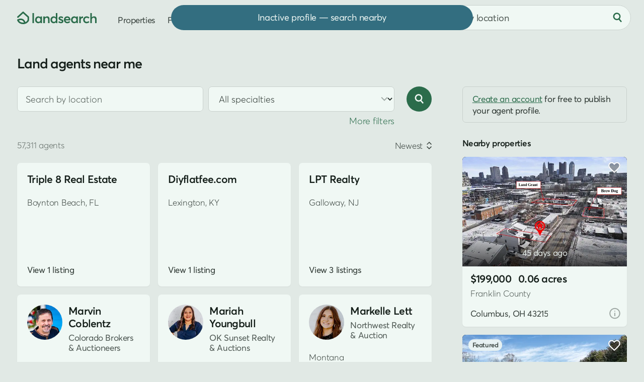

--- FILE ---
content_type: text/html; charset=UTF-8
request_url: https://www.landsearch.com/agents
body_size: 7924
content:
<!doctype html><html lang="en" class="-c -is-scheming" itemscope itemtype="http://schema.org/CollectionPage"><head><meta name="viewport" content="width=device-width, initial-scale=1"><title>Real Estate Agents &amp; Land Brokers Near Me - LandSearch</title><link rel="stylesheet" href="/assets/7.7.16/css/style.min.css"><link rel="stylesheet" href="/assets/modules/directory@2.0.4/style.min.css"><script>dataLayer = [];</script><script src="/assets/modules/debug@4.4.1/script.min.js" defer></script><script src="/assets/7.7.16/js/script.min.js" defer></script><script src="/assets/modules/directory@2.0.4/script.min.js" defer></script><script src="data:text/javascript,typeof Apt==='undefined'?document.body.classList.add('-is-failed'):Apt.routes.run()" defer></script><script src="/tag/" defer></script><script>crawler=/bot|crawl|google|http|spider/i.test(navigator.userAgent);function gtag(){dataLayer.push(arguments)}gtag('js',new Date());try{let store=localStorage.getItem('store');if(store){store=JSON.parse(store);if(navigator.globalPrivacyControl===true||(store.consent&&store.consent.value===false)){gtag('consent','default',{'ad_storage':'denied','ad_user_data':'denied','ad_personalization':'denied'})}}}catch(e){}gtag('config','G-G0GKQX2F5D',{cookie_domain:'www.landsearch.com',send_page_view:false});</script><meta name="description" content="Find land brokers and real estate agents near me who specialize in land deals, including the best local realtors for farmland, rural property, and vacant lots."><meta name="robots" content="max-image-preview:large, max-snippet:-1, max-video-preview:-1"><link rel="canonical" href="https://www.landsearch.com/agents"><link rel="icon" type="image/png" sizes="32x32" href="/assets/img/browser/favicon.png"><link rel="icon" type="image/svg+xml" href="/assets/img/browser/favicon.svg"><link rel="apple-touch-icon" href="/assets/img/browser/touch.png"><link rel="manifest" href="/app.webmanifest" crossorigin="use-credentials"><meta property="fb:app_id" content="217925998728540"><meta name="twitter:card" content="summary_large_image"><meta name="twitter:site" content="@landsearchapp"><meta property="og:type" content="website"><meta property="og:site_name" content="LandSearch"><meta property="og:url" content="https://www.landsearch.com/agents"><meta property="og:title" content="Real Estate Agents &amp; Land Brokers Near Me"><meta property="og:description" content="Find land brokers and real estate agents near me who specialize in land deals, including the best local realtors for farmland, rural property, and vacant lots."><meta property="og:image" content="https://www.landsearch.com/assets/img/share.png"><meta name="color-scheme" content="dark light"><meta name="theme-color" content="#e1e9e5" media="(prefers-color-scheme: light)"><meta name="theme-color" content="#131b17" media="(prefers-color-scheme: dark)"><meta name="chrome" content="nointentdetection"><meta name="format-detection" content="telephone=no"><meta name="pinterest" content="nopin"></head><body id="global" class=""><a href="#content" class="g-r">Skip to main content</a><a href="#nav" class="g-r">Skip to navigation</a><link rel="stylesheet" href="/assets/modules/dark@2.0.3/style.min.css" media="(prefers-color-scheme: dark)" class="$darkStyle"><div class="wrapper $wrapper"><header class="header $header" data-nosnippet><nav id="nav" class="header__container" aria-label="Primary navigation"><svg tabindex="0" class="header-pull $headerPull" role="button" aria-label="Open menu" aria-controls="nav" aria-expanded="false"><use xlink:href="/assets/img/glyphs@2.svg#menu"></use></svg><a href="/" class="header-home" aria-label="Homepage"><svg viewBox="0 0 158 25" class="header-home__logo"><path fill="#2b6c4b" d="M153.03 9.53v-.01c2.93 0 4.97 1.57 4.97 5.54v7.98h-3.05v-7.2c0-2.65-1.05-3.55-2.9-3.55-2.2 0-3.58 1.36-3.58 3.97v6.77h-3.05V2.95h3.05v8.45h.06a5.94 5.94 0 0 1 4.5-1.87Zm-14.95 13.71c-3.9 0-6.77-2.77-6.77-6.83 0-4.08 2.85-6.88 6.9-6.88 2.07 0 4.26.84 5.59 2.48l-2.08 1.8a4.36 4.36 0 0 0-3.37-1.5c-2.36 0-3.94 1.64-3.94 4.07 0 2.45 1.6 4.1 3.95 4.1a4.5 4.5 0 0 0 3.37-1.44l2.1 1.87a7.62 7.62 0 0 1-5.75 2.33Zm-7.36-13.71v-.01l.37.01v3.4c-.34-.03-.7-.04-.92-.04-2.32 0-3.64 1.66-3.64 3.82v6.32h-3.05V9.72h3.05v2h.03a5.16 5.16 0 0 1 4.16-2.19Zm-12.96.2h3.03v13.31h-2.91v-1.78h-.03a5.1 5.1 0 0 1-4.25 1.98c-3.7 0-6.45-2.68-6.45-6.8 0-4.02 2.76-6.91 6.42-6.91 1.7 0 3.12.61 4.12 1.8h.07v-1.6Zm-3.68 10.75c2.06 0 3.78-1.6 3.78-4.02 0-2.36-1.58-4.16-3.77-4.16-2.13 0-3.84 1.6-3.84 4.16 0 2.36 1.58 4.02 3.83 4.02Zm-8.1-4.26v.01c0 .47-.04.98-.08 1.22h-9.7a3.68 3.68 0 0 0 3.8 3.03c1.54 0 2.64-.72 3.32-1.57l2.13 1.83c-1.13 1.45-3 2.5-5.61 2.5-3.88 0-6.81-2.7-6.81-6.86 0-4.08 2.78-6.85 6.49-6.85 3.93 0 6.46 2.81 6.46 6.69Zm-6.3-3.92c-1.67 0-2.99.95-3.43 2.68h6.68c-.4-1.61-1.5-2.68-3.25-2.68ZM87.13 23.24l.01.02a7.97 7.97 0 0 1-5.38-1.95l1.55-2.3a5.03 5.03 0 0 0 3.83 1.58c1.18 0 1.87-.53 1.87-1.3 0-.7-.9-1.03-2.64-1.63-2.18-.75-4.06-1.75-4.06-4.36 0-2.17 1.97-3.77 4.69-3.77 1.69 0 3.22.47 4.71 1.67l-1.53 2.4a5.01 5.01 0 0 0-3.34-1.43c-.6 0-1.46.33-1.46 1.14 0 .66.84 1.12 2.11 1.63 2.83 1.12 4.61 1.63 4.61 4.28 0 2.24-1.58 4.02-4.97 4.02ZM77.02 2.95h3.05v20.1h-2.92v-1.8h-.05a5.13 5.13 0 0 1-4.32 2c-3.69 0-6.45-2.69-6.45-6.8 0-4.03 2.76-6.92 6.41-6.92a5.3 5.3 0 0 1 4.21 1.8h.07V2.95Zm-3.77 17.53c2.17 0 3.9-1.6 3.9-4.02 0-2.36-1.6-4.16-3.89-4.16-2.13 0-3.83 1.6-3.83 4.16 0 2.36 1.57 4.02 3.82 4.02ZM59.65 9.53c2.92 0 4.89 1.68 4.89 5.68v7.85h-3.05v-7.07c0-2.8-1.06-3.69-2.9-3.69-2.06 0-3.45 1.44-3.45 4.05v6.68H52.1V9.73h3.05v1.83h.04a5.82 5.82 0 0 1 4.47-2.03Zm-13.27.2h3.04v13.31H46.5v-1.78h-.03a5.1 5.1 0 0 1-4.25 1.98c-3.69 0-6.45-2.68-6.45-6.8 0-4.02 2.76-6.91 6.43-6.91 1.69 0 3.11.61 4.11 1.8h.07v-1.6ZM42.7 20.48c2.07 0 3.79-1.6 3.79-4.02 0-2.36-1.59-4.16-3.77-4.16-2.14 0-3.84 1.6-3.84 4.16 0 2.36 1.57 4.02 3.82 4.02Zm-12.17 2.55V2.95h3.05v20.08h-3.05ZM10.9.4l.11-.08c.58-.44 1.4-.4 1.94.09l10.42 9.47c.32.29.5.7.5 1.13v5.87c0 .14-.02.27-.05.4l-1.47-.4 1.47.4-.01.03a3.95 3.95 0 0 1-.09.27 10.74 10.74 0 0 1-1.5 2.76 11.26 11.26 0 0 1-6.42 4.2c-1.15.3-2.43.46-3.87.46-4.75 0-7.75-1.84-9.55-3.79a11.07 11.07 0 0 1-2.31-3.88l-.01-.03v-.01s.07-.03 1.47-.4l-1.48.4c-.2-.73.17-1.5.86-1.8 3.25-1.45 5.96-1.83 8.22-1.44a8.57 8.57 0 0 1 5.1 2.88 11.81 11.81 0 0 1 2.2 3.9l.07.26a8.04 8.04 0 0 0 4.32-4.45v-4.96l-8.9-8.08-9.37 8.54A1.53 1.53 0 0 1 .5 9.88L10.9.41Zm3.02 22.88ZM3.56 17.7c.25.43.6.93 1.06 1.43 1.25 1.35 3.45 2.81 7.3 2.81.59 0 1.13-.03 1.63-.1l-.01-.02a8.8 8.8 0 0 0-1.61-2.9 5.53 5.53 0 0 0-3.32-1.88 10.06 10.06 0 0 0-5.05.66Z"/></svg></a><div class="header-nav"><a href="/properties" class="header-link">Properties</a><a href="/agents" class="header-link">Find agent</a><div class="header-secondary" data-nosnippet><a href="/advertise" class="header-link">Post listing</a><div class="header-auth"><div class="$loggedOut"><a href="/auth/login" class="header-link header-auth__link -login $login" data-static>Log in</a><span class="g-d" aria-hidden="true"> • </span><a href="/auth/register" class="header-link header-auth__link $register" data-static>Sign up</a></div><div class="$loggedIn" hidden></div></div><div class="header-dark"><div class="header-dark__toggle $dark" title="Toggle dark mode"><div class="switch"><div id="dark" class="switch__checkbox"></div><div class="switch__toggle"></div><svg class="header-dark__icon -off" aria-hidden="true"><use xlink:href="/assets/img/glyphs@2.svg#moon"></use></svg><svg class="header-dark__icon -on" aria-hidden="true"><use xlink:href="/assets/img/glyphs@2.svg#sun"></use></svg></div></div></div></div></div><form method="post" role="search" class="header-search $headerSearch"><div class="locator $headerLocator"><input type="text" value="" maxlength="200" placeholder="Search by location" class="locator__input" aria-label="City, state, or county"></div><button type="submit" class="-plain header-search__button" aria-label="Search"><svg class="header-search__icon" aria-hidden="true"><use xlink:href="/assets/img/glyphs@2.svg#search"></use></svg></button></form></nav></header><main id="content" class="inner"><div class="container -wide -padded"><div class="hero"><div class="hero__inner"><h1 class="directory-heading $directoryTitle">Land agents near me</h1></div></div><div class="split-layout"><div class="split-main"><form method="post" class="directory-search $controls" role="search"><div class="directory-search__fields $directoryFilters" data-nosnippet><div class="directory-search__inputs"><div class="locator directory-search__input $directoryLocation"><input type="text" name="location" maxlength="200" placeholder="Search by location" class="locator__input" aria-label="City, state, or county"></div><div class="select directory-search__input"><select name="specialty" title="Specialties" class="select__input $specialties"><option value="">All specialties</option><option value="agricultural">Agricultural</option><option value="commercial">Commercial</option><option value="recreational">Recreational</option><option value="residential">Residential</option></select><svg class="select__arrow" aria-hidden="true"><use xlink:href="/assets/img/glyphs@2.svg#caret"></use></svg></div><div class="directory-search__input"><div class="toggle -three"><label class="toggle__option"><input type="radio" name="parent" value="" class="toggle__input $directoryGroup"><span class="toggle__label">Both</span></label><label class="toggle__option"><input type="radio" name="parent" value="team" class="toggle__input $directoryGroup"><span class="toggle__label">Team</span></label><label class="toggle__option"><input type="radio" name="parent" value="user" class="toggle__input $directoryGroup"><span class="toggle__label">User</span></label></div></div><div class="directory-search__input"><input type="text" name="keywords" value="" placeholder="User or team name" class="g-s-0 $directoryKeywords" aria-label="User or team name"></div></div><div class="directory-search__expand"><span class="g-linked $directoryExpand" role="button">More filters</span></div></div><button type="submit" class="-icon directory-search__button" aria-label="Search"><svg class="directory-search__icon" aria-hidden="true"><use xlink:href="/assets/img/glyphs@2.svg#search"></use></svg></button></form><div class="results directory-results $results" data-id="directory" data-type="agents" data-value="{&quot;total&quot;:57311,&quot;current_page&quot;:1,&quot;total_pages&quot;:100,&quot;page_size&quot;:18,&quot;results&quot;:[{&quot;id&quot;:802944,&quot;name&quot;:&quot;Triple 8 Real Estate&quot;,&quot;path&quot;:&quot;/agents/triple-8-real-estate/802944&quot;,&quot;location&quot;:&quot;Boynton Beach, FL&quot;,&quot;promoted&quot;:false,&quot;listing_count&quot;:1},{&quot;id&quot;:802942,&quot;name&quot;:&quot;Diyflatfee.com&quot;,&quot;path&quot;:&quot;/agents/diyflatfeecom/802942&quot;,&quot;location&quot;:&quot;Lexington, KY&quot;,&quot;promoted&quot;:false,&quot;listing_count&quot;:1},{&quot;id&quot;:802939,&quot;name&quot;:&quot;LPT Realty&quot;,&quot;path&quot;:&quot;/agents/lpt-realty/802939&quot;,&quot;location&quot;:&quot;Galloway, NJ&quot;,&quot;promoted&quot;:false,&quot;listing_count&quot;:3},{&quot;id&quot;:802935,&quot;name&quot;:&quot;Marvin Coblentz&quot;,&quot;path&quot;:&quot;/agents/marvin-coblentz/802935&quot;,&quot;image&quot;:{&quot;id&quot;:1066529,&quot;path&quot;:&quot;/users/465bH/small/marvin-coblentz.jpg&quot;},&quot;teams&quot;:[{&quot;id&quot;:74381,&quot;name&quot;:&quot;Colorado Brokers &amp; Auctioneers&quot;}],&quot;location&quot;:&quot;Colorado&quot;,&quot;promoted&quot;:false,&quot;listing_count&quot;:1},{&quot;id&quot;:802934,&quot;name&quot;:&quot;Mariah Youngbull&quot;,&quot;path&quot;:&quot;/agents/mariah-youngbull/802934&quot;,&quot;image&quot;:{&quot;id&quot;:1066528,&quot;path&quot;:&quot;/users/465bG/small/mariah-youngbull.jpg&quot;},&quot;teams&quot;:[{&quot;id&quot;:84832,&quot;name&quot;:&quot;OK Sunset Realty &amp; Auctions&quot;}],&quot;location&quot;:&quot;Oklahoma&quot;,&quot;promoted&quot;:false,&quot;listing_count&quot;:1},{&quot;id&quot;:802933,&quot;name&quot;:&quot;Markelle Lett&quot;,&quot;path&quot;:&quot;/agents/markelle-lett/802933&quot;,&quot;image&quot;:{&quot;id&quot;:1066527,&quot;path&quot;:&quot;/users/465bF/small/markelle-lett.jpg&quot;},&quot;teams&quot;:[{&quot;id&quot;:73962,&quot;name&quot;:&quot;Northwest Realty &amp; Auction&quot;}],&quot;location&quot;:&quot;Montana&quot;,&quot;promoted&quot;:false,&quot;listing_count&quot;:1},{&quot;id&quot;:802932,&quot;name&quot;:&quot;Jonathan Brown&quot;,&quot;path&quot;:&quot;/agents/jonathan-brown/802932&quot;,&quot;image&quot;:{&quot;id&quot;:1066526,&quot;path&quot;:&quot;/users/465bD/small/jonathan-brown.jpg&quot;},&quot;teams&quot;:[{&quot;id&quot;:88316,&quot;name&quot;:&quot;Southeastern Land Group&quot;}],&quot;promoted&quot;:false,&quot;listing_count&quot;:2},{&quot;id&quot;:802921,&quot;name&quot;:&quot;Bissonette Realty&quot;,&quot;path&quot;:&quot;/agents/bissonette-realty/802921&quot;,&quot;location&quot;:&quot;West Sand Lake, NY&quot;,&quot;promoted&quot;:false,&quot;listing_count&quot;:1},{&quot;id&quot;:802915,&quot;name&quot;:&quot;Caleb Low&quot;,&quot;path&quot;:&quot;/agents/caleb-low/802915&quot;,&quot;teams&quot;:[{&quot;id&quot;:110994,&quot;name&quot;:&quot;Mossy Oak Properties&quot;}],&quot;location&quot;:&quot;Indiana&quot;,&quot;promoted&quot;:false,&quot;listing_count&quot;:1},{&quot;id&quot;:802914,&quot;name&quot;:&quot;Mossy Oak Properties&quot;,&quot;path&quot;:&quot;/agents/mossy-oak-properties/802914&quot;,&quot;location&quot;:&quot;Indiana&quot;,&quot;promoted&quot;:false,&quot;listing_count&quot;:3},{&quot;id&quot;:802910,&quot;name&quot;:&quot;Leslie Horne and Associates&quot;,&quot;path&quot;:&quot;/agents/leslie-horne-and-associates/802910&quot;,&quot;location&quot;:&quot;Boiling Springs, SC&quot;,&quot;promoted&quot;:false,&quot;listing_count&quot;:1},{&quot;id&quot;:802908,&quot;name&quot;:&quot;Zeriss Realty LLC - Huntsville&quot;,&quot;path&quot;:&quot;/agents/zeriss-realty-llc-huntsville/802908&quot;,&quot;location&quot;:&quot;Huntsville, AL&quot;,&quot;promoted&quot;:false,&quot;listing_count&quot;:1},{&quot;id&quot;:802900,&quot;name&quot;:&quot;Kohler &amp; Associates&quot;,&quot;path&quot;:&quot;/agents/kohler-and-associates/802900&quot;,&quot;location&quot;:&quot;Florida&quot;,&quot;promoted&quot;:false,&quot;listing_count&quot;:0},{&quot;id&quot;:802879,&quot;name&quot;:&quot;James Arnold&quot;,&quot;path&quot;:&quot;/agents/james-arnold/802879&quot;,&quot;teams&quot;:[{&quot;id&quot;:37753,&quot;name&quot;:&quot;Tierra Antigua Realty&quot;}],&quot;location&quot;:&quot;Green Valley, AZ&quot;,&quot;promoted&quot;:false,&quot;listing_count&quot;:7},{&quot;id&quot;:802871,&quot;name&quot;:&quot;Kimberly Bell&quot;,&quot;path&quot;:&quot;/agents/kimberly-bell/802871&quot;,&quot;teams&quot;:[{&quot;id&quot;:107135,&quot;name&quot;:&quot;Weichert, REALTORS - Big Dog Group&quot;}],&quot;location&quot;:&quot;Tennessee&quot;,&quot;promoted&quot;:false,&quot;listing_count&quot;:1},{&quot;id&quot;:802870,&quot;name&quot;:&quot;Joey Eleazer&quot;,&quot;path&quot;:&quot;/agents/joey-eleazer/802870&quot;,&quot;teams&quot;:[{&quot;id&quot;:70337,&quot;name&quot;:&quot;Crye-Leike, Inc., REALTORS&quot;}],&quot;location&quot;:&quot;Dickson, TN&quot;,&quot;promoted&quot;:false,&quot;listing_count&quot;:2},{&quot;id&quot;:802862,&quot;name&quot;:&quot;HomeSmart Realty Group&quot;,&quot;path&quot;:&quot;/agents/homesmart-realty-group/802862&quot;,&quot;location&quot;:&quot;Vancouver, WA&quot;,&quot;promoted&quot;:false,&quot;listing_count&quot;:1},{&quot;id&quot;:802847,&quot;name&quot;:&quot;J Englett&quot;,&quot;path&quot;:&quot;/agents/j-englett/802847&quot;,&quot;teams&quot;:[{&quot;id&quot;:107333,&quot;name&quot;:&quot;Platinum Realty Partners&quot;}],&quot;location&quot;:&quot;Gallatin, TN&quot;,&quot;promoted&quot;:false,&quot;listing_count&quot;:1}]}" data-nosnippet><div class="sorting" data-nosnippet><div class="sorting__results"><div class="sorting__count g-e">57,311 agents</div></div><div class="dropdown sorting__control $sortingControl"><div class="dropdown__toggle"><div class="dropdown__value">Newest</div><svg class="dropdown__arrow" aria-hidden="true"><use xlink:href="/assets/img/glyphs@2.svg#sort"></use></svg></div><div class="dropdown__options"><div class="dropdown__option $sortingOption" data-value="-promoted">For you</div><div class="dropdown__option $sortingOption" data-value="-newest">Newest</div></div></div></div><div class="directory-list"><article class="card profile-card" data-uid="profile-802944" data-id="802944"><div class="profile-card__upper"><div class="profile-card__header"><div class="profile-card__lead"><a href="/agents/triple-8-real-estate/802944" class="profile-card__name">Triple 8 Real Estate</a></div></div><div class="profile-card__location g-s-1">Boynton Beach, FL</div></div><a href="/agents/triple-8-real-estate/802944#listings" class="-plain profile-card__link">View 1 listing</a></article><article class="card profile-card" data-uid="profile-802942" data-id="802942"><div class="profile-card__upper"><div class="profile-card__header"><div class="profile-card__lead"><a href="/agents/diyflatfeecom/802942" class="profile-card__name">Diyflatfee.com</a></div></div><div class="profile-card__location g-s-1">Lexington, KY</div></div><a href="/agents/diyflatfeecom/802942#listings" class="-plain profile-card__link">View 1 listing</a></article><article class="card profile-card" data-uid="profile-802939" data-id="802939"><div class="profile-card__upper"><div class="profile-card__header"><div class="profile-card__lead"><a href="/agents/lpt-realty/802939" class="profile-card__name">LPT Realty</a></div></div><div class="profile-card__location g-s-1">Galloway, NJ</div></div><a href="/agents/lpt-realty/802939#listings" class="-plain profile-card__link">View 3 listings</a></article><article class="card profile-card" data-uid="profile-802935" data-id="802935"><div class="profile-card__upper"><div class="profile-card__header"><div class="profile-card__avatar"><picture class="profile-card__avatar-photo"><img src="https://cdn.landsearch.com/users/465bH/small/marvin-coblentz.jpg" alt="Marvin Coblentz" class="g-cover"></picture></div><div class="profile-card__lead"><a href="/agents/marvin-coblentz/802935" class="profile-card__name">Marvin Coblentz</a><div class="profile-card__teams"><span class="profile-card__team">Colorado Brokers &amp; Auctioneers</span></div></div></div><div class="profile-card__location g-s-1">Colorado</div></div><a href="/agents/marvin-coblentz/802935#listings" class="-plain profile-card__link">View 1 listing</a></article><article class="card profile-card" data-uid="profile-802934" data-id="802934"><div class="profile-card__upper"><div class="profile-card__header"><div class="profile-card__avatar"><picture class="profile-card__avatar-photo"><img src="https://cdn.landsearch.com/users/465bG/small/mariah-youngbull.jpg" alt="Mariah Youngbull" class="g-cover"></picture></div><div class="profile-card__lead"><a href="/agents/mariah-youngbull/802934" class="profile-card__name">Mariah Youngbull</a><div class="profile-card__teams"><span class="profile-card__team">OK Sunset Realty &amp; Auctions</span></div></div></div><div class="profile-card__location g-s-1">Oklahoma</div></div><a href="/agents/mariah-youngbull/802934#listings" class="-plain profile-card__link">View 1 listing</a></article><article class="card profile-card" data-uid="profile-802933" data-id="802933"><div class="profile-card__upper"><div class="profile-card__header"><div class="profile-card__avatar"><picture class="profile-card__avatar-photo"><img src="https://cdn.landsearch.com/users/465bF/small/markelle-lett.jpg" alt="Markelle Lett" class="g-cover"></picture></div><div class="profile-card__lead"><a href="/agents/markelle-lett/802933" class="profile-card__name">Markelle Lett</a><div class="profile-card__teams"><span class="profile-card__team">Northwest Realty &amp; Auction</span></div></div></div><div class="profile-card__location g-s-1">Montana</div></div><a href="/agents/markelle-lett/802933#listings" class="-plain profile-card__link">View 1 listing</a></article><article class="card profile-card" data-uid="profile-802932" data-id="802932"><div class="profile-card__upper"><div class="profile-card__header"><div class="profile-card__avatar"><picture class="profile-card__avatar-photo"><img src="https://cdn.landsearch.com/users/465bD/small/jonathan-brown.jpg" alt="Jonathan Brown" class="g-cover" loading="lazy"></picture></div><div class="profile-card__lead"><a href="/agents/jonathan-brown/802932" class="profile-card__name">Jonathan Brown</a><div class="profile-card__teams"><span class="profile-card__team">Southeastern Land Group</span></div></div></div></div><a href="/agents/jonathan-brown/802932#listings" class="-plain profile-card__link">View 2 listings</a></article><article class="card profile-card" data-uid="profile-802921" data-id="802921"><div class="profile-card__upper"><div class="profile-card__header"><div class="profile-card__lead"><a href="/agents/bissonette-realty/802921" class="profile-card__name">Bissonette Realty</a></div></div><div class="profile-card__location g-s-1">West Sand Lake, NY</div></div><a href="/agents/bissonette-realty/802921#listings" class="-plain profile-card__link">View 1 listing</a></article><article class="card profile-card" data-uid="profile-802915" data-id="802915"><div class="profile-card__upper"><div class="profile-card__header"><div class="profile-card__lead"><a href="/agents/caleb-low/802915" class="profile-card__name">Caleb Low</a><div class="profile-card__teams"><span class="profile-card__team">Mossy Oak Properties</span></div></div></div><div class="profile-card__location g-s-1">Indiana</div></div><a href="/agents/caleb-low/802915#listings" class="-plain profile-card__link">View 1 listing</a></article><article class="card profile-card" data-uid="profile-802914" data-id="802914"><div class="profile-card__upper"><div class="profile-card__header"><div class="profile-card__lead"><a href="/agents/mossy-oak-properties/802914" class="profile-card__name">Mossy Oak Properties</a></div></div><div class="profile-card__location g-s-1">Indiana</div></div><a href="/agents/mossy-oak-properties/802914#listings" class="-plain profile-card__link">View 3 listings</a></article><article class="card profile-card" data-uid="profile-802910" data-id="802910"><div class="profile-card__upper"><div class="profile-card__header"><div class="profile-card__lead"><a href="/agents/leslie-horne-and-associates/802910" class="profile-card__name">Leslie Horne and Associates</a></div></div><div class="profile-card__location g-s-1">Boiling Springs, SC</div></div><a href="/agents/leslie-horne-and-associates/802910#listings" class="-plain profile-card__link">View 1 listing</a></article><article class="card profile-card" data-uid="profile-802908" data-id="802908"><div class="profile-card__upper"><div class="profile-card__header"><div class="profile-card__lead"><a href="/agents/zeriss-realty-llc-huntsville/802908" class="profile-card__name">Zeriss Realty LLC - Huntsville</a></div></div><div class="profile-card__location g-s-1">Huntsville, AL</div></div><a href="/agents/zeriss-realty-llc-huntsville/802908#listings" class="-plain profile-card__link">View 1 listing</a></article><article class="card profile-card" data-uid="profile-802900" data-id="802900"><div class="profile-card__upper"><div class="profile-card__header"><div class="profile-card__lead"><a href="/agents/kohler-and-associates/802900" class="profile-card__name">Kohler &amp; Associates</a></div></div><div class="profile-card__location g-s-1">Florida</div></div><a href="/agents/kohler-and-associates/802900" class="-plain profile-card__link">View profile</a></article><article class="card profile-card" data-uid="profile-802879" data-id="802879"><div class="profile-card__upper"><div class="profile-card__header"><div class="profile-card__lead"><a href="/agents/james-arnold/802879" class="profile-card__name">James Arnold</a><div class="profile-card__teams"><span class="profile-card__team">Tierra Antigua Realty</span></div></div></div><div class="profile-card__location g-s-1">Green Valley, AZ</div></div><a href="/agents/james-arnold/802879#listings" class="-plain profile-card__link">View 7 listings</a></article><article class="card profile-card" data-uid="profile-802871" data-id="802871"><div class="profile-card__upper"><div class="profile-card__header"><div class="profile-card__lead"><a href="/agents/kimberly-bell/802871" class="profile-card__name">Kimberly Bell</a><div class="profile-card__teams"><span class="profile-card__team">Weichert, REALTORS - Big Dog Group</span></div></div></div><div class="profile-card__location g-s-1">Tennessee</div></div><a href="/agents/kimberly-bell/802871#listings" class="-plain profile-card__link">View 1 listing</a></article><article class="card profile-card" data-uid="profile-802870" data-id="802870"><div class="profile-card__upper"><div class="profile-card__header"><div class="profile-card__lead"><a href="/agents/joey-eleazer/802870" class="profile-card__name">Joey Eleazer</a><div class="profile-card__teams"><span class="profile-card__team">Crye-Leike, Inc., REALTORS</span></div></div></div><div class="profile-card__location g-s-1">Dickson, TN</div></div><a href="/agents/joey-eleazer/802870#listings" class="-plain profile-card__link">View 2 listings</a></article><article class="card profile-card" data-uid="profile-802862" data-id="802862"><div class="profile-card__upper"><div class="profile-card__header"><div class="profile-card__lead"><a href="/agents/homesmart-realty-group/802862" class="profile-card__name">HomeSmart Realty Group</a></div></div><div class="profile-card__location g-s-1">Vancouver, WA</div></div><a href="/agents/homesmart-realty-group/802862#listings" class="-plain profile-card__link">View 1 listing</a></article><article class="card profile-card" data-uid="profile-802847" data-id="802847"><div class="profile-card__upper"><div class="profile-card__header"><div class="profile-card__lead"><a href="/agents/j-englett/802847" class="profile-card__name">J Englett</a><div class="profile-card__teams"><span class="profile-card__team">Platinum Realty Partners</span></div></div></div><div class="profile-card__location g-s-1">Gallatin, TN</div></div><a href="/agents/j-englett/802847#listings" class="-plain profile-card__link">View 1 listing</a></article></div><div class="pagination" data-nosnippet><nav class="pagination__nav" aria-label="Pagination"><div class="button -alt -icon -is-disabled pagination__icon -prev" aria-hidden="true"><svg class="pagination__arrow" aria-hidden="true"><use xlink:href="/assets/img/glyphs@2.svg#caret"></use></svg></div><div class="pagination__item -is-active">1</div><a href="/agents/p2" class="pagination__item -link" data-num="2" data-static>2</a><a href="/agents/p3" class="pagination__item -link" data-num="3" data-static>3</a><a href="/agents/p4" class="pagination__item -link" data-num="4" data-static>4</a><div class="pagination__item -more">&hellip;</div><a href="/agents/p2" rel="next" class="button -icon pagination__icon -next" aria-label="Next page" data-num="2" data-static><svg class="pagination__arrow" aria-hidden="true"><use xlink:href="/assets/img/glyphs@2.svg#caret"></use></svg></a></nav><div class="pagination__caption">1-18 of 57,311 agents</div></div></div></div><div class="split-sidebar g-js $sidebar" data-nosnippet><aside class="promoted-sidebar $sidePromoted"><p class="fyi g-s-3"><a href="/auth/register">Create an account</a> for free to publish your agent profile.</p><span class="label">Nearby properties</span><div class="results $relevantProperties" data-nosnippet><div class="properties-previews"><div class="preview -placeholder"></div><div class="preview -placeholder"></div></div></div></aside></div></div></div><div class="container -medium $directoryFooter"><div class="footer-lead directory-footer"><div class="meta article-body"><p>Find land brokers and real estate agents near me who specialize in land deals, including the best local realtors for farmland, rural property, and vacant lots.</p><p class="g-s-0">If you're looking to buy land nearby, search <a href="/properties">land for sale</a>.</p></div><div class="nav" data-nosnippet><div class="g-s-2 tab -bordered -centered"><div role="tablist" class="tab__inner $navTabs"><div id="locationsTab" role="tab" class="tab__item -is-active" aria-controls="locations">State</div></div></div><nav id="Property filters"><div class="nav__group $navGroup" id="locations" role="tabpanel" aria-labelledby="locationsTab"><ol class="nav__items g-i"><li><a href="/agents/alabama">Alabama land agents</a></li><li><a href="/agents/alaska">Alaska land agents</a></li><li><a href="/agents/arizona">Arizona land agents</a></li><li><a href="/agents/arkansas">Arkansas land agents</a></li><li><a href="/agents/california">California land agents</a></li><li><a href="/agents/colorado">Colorado land agents</a></li><li><a href="/agents/connecticut">Connecticut land agents</a></li><li><a href="/agents/delaware">Delaware land agents</a></li><li><a href="/agents/district-of-columbia">District of Columbia land agents</a></li><li><a href="/agents/florida">Florida land agents</a></li><li><a href="/agents/georgia">Georgia land agents</a></li><li><a href="/agents/hawaii">Hawaii land agents</a></li><li><a href="/agents/idaho">Idaho land agents</a></li><li><a href="/agents/illinois">Illinois land agents</a></li><li><a href="/agents/indiana">Indiana land agents</a></li><li><a href="/agents/iowa">Iowa land agents</a></li><li><a href="/agents/kansas">Kansas land agents</a></li><li><a href="/agents/kentucky">Kentucky land agents</a></li><li><a href="/agents/louisiana">Louisiana land agents</a></li><li><a href="/agents/maine">Maine land agents</a></li><li><a href="/agents/maryland">Maryland land agents</a></li><li><a href="/agents/massachusetts">Massachusetts land agents</a></li><li><a href="/agents/michigan">Michigan land agents</a></li><li><a href="/agents/minnesota">Minnesota land agents</a></li><li><a href="/agents/mississippi">Mississippi land agents</a></li><li><a href="/agents/missouri">Missouri land agents</a></li><li><a href="/agents/montana">Montana land agents</a></li><li><a href="/agents/nebraska">Nebraska land agents</a></li><li><a href="/agents/nevada">Nevada land agents</a></li><li><a href="/agents/new-hampshire">New Hampshire land agents</a></li><li><a href="/agents/new-jersey">New Jersey land agents</a></li><li><a href="/agents/new-mexico">New Mexico land agents</a></li><li><a href="/agents/new-york">New York land agents</a></li><li><a href="/agents/north-carolina">North Carolina land agents</a></li><li><a href="/agents/north-dakota">North Dakota land agents</a></li><li><a href="/agents/ohio">Ohio land agents</a></li><li><a href="/agents/oklahoma">Oklahoma land agents</a></li><li><a href="/agents/oregon">Oregon land agents</a></li><li><a href="/agents/pennsylvania">Pennsylvania land agents</a></li><li><a href="/agents/rhode-island">Rhode Island land agents</a></li><li><a href="/agents/south-carolina">South Carolina land agents</a></li><li><a href="/agents/south-dakota">South Dakota land agents</a></li><li><a href="/agents/tennessee">Tennessee land agents</a></li><li><a href="/agents/texas">Texas land agents</a></li><li><a href="/agents/utah">Utah land agents</a></li><li><a href="/agents/vermont">Vermont land agents</a></li><li><a href="/agents/virginia">Virginia land agents</a></li><li><a href="/agents/washington">Washington land agents</a></li><li><a href="/agents/west-virginia">West Virginia land agents</a></li><li><a href="/agents/wisconsin">Wisconsin land agents</a></li><li><a href="/agents/wyoming">Wyoming land agents</a></li></ol><button class="-plain truncated__more nav__more $navMore">Show more</button></div></nav></div></div></div></main><div class="panel $panel" role="dialog" aria-modal="true" aria-hidden="true"><div class="panel__inner $panelInner"><div class="js-replace"></div></div><div class="panel__close $panelClose" aria-label="Close panel"><svg class="panel__icon"><use xlink:href="/assets/img/glyphs@2.svg#close"></use></svg></div></div><footer class="footer" role="contentinfo" data-nosnippet><div class="container -wide"><div class="footer-content"><nav class="footer-land" aria-label="Property links"><span class="label g-s-3">Land listings near me</span><div class="footer-land__group -primary"><a href="/properties">Land for sale</a><a href="/leases">Land for lease</a><a href="/auctions">Land auctions</a></div><div class="footer-land__group"><a href="/barndominium">Barndominiums</a><a href="/cabin">Cabins</a><a href="/camping">Campsites</a><a href="/cheap">Cheap land</a><a href="/commercial">Commercial land</a><a href="/agricultural">Farmland</a><a href="/homestead">Homesteads</a><a href="/equestrian">Horse properties</a><a href="/house">Houses with land</a><a href="/hunting">Hunting land</a><a href="/island">Islands</a><a href="/mobile-home">Mobile homes</a><a href="/mountain">Mountain land</a><a href="/ranch">Ranches</a><a href="/rural">Rural properties</a><a href="/rv-lot">RV lots</a><a href="/hobby-farm">Small farms</a><a href="/tiny-home">Tiny homes</a><a href="/vacant">Vacant land</a><a href="/unrestricted">Unrestricted land</a><a href="/waterfront">Waterfront land</a></div></nav><div class="footer-general"><div class="footer-connect"><div class="footer-newsletter"><form method="post" class="footer-newsletter__form g-s-0 $newsletter"><span class="label footer-newsletter__label g-s-2">Real estate marketplace updates</span><input type="email" name="email" id="newsletter_email" placeholder="Enter email to subscribe" class="footer-newsletter__input g-s-0" aria-label="Email address" required><button type="submit" class="-alt -plain footer-newsletter__button" aria-label="Subscribe"><svg class="footer-newsletter__arrow" aria-hidden="true"><use xlink:href="/assets/img/glyphs@2.svg#caret"></use></svg></button></form></div><div class="footer-engage"><div class="label"><a href="/contact" class="g-u $feedback" data-static>Share feedback</a></div><div class="footer-social"><a href="https://www.facebook.com/landsearch" target="_blank" rel="nofollow noopener" class="button -alt -icon footer-social__link -facebook" aria-label="Open Facebook in new tab"><svg class="footer-social__icon" aria-hidden="true"><use xlink:href="/assets/img/glyphs@2.svg#facebook"></use></svg></a><a href="https://www.instagram.com/landsearch/" target="_blank" rel="nofollow noopener" class="button -alt -icon footer-social__link -instagram" aria-label="Open Instagram in new tab"><svg class="footer-social__icon" aria-hidden="true"><use xlink:href="/assets/img/glyphs@2.svg#instagram"></use></svg></a><a href="https://x.com/landsearchapp" target="_blank" rel="nofollow noopener" class="button -alt -icon footer-social__link -x" aria-label="Open X in new tab"><svg class="footer-social__icon" aria-hidden="true"><use xlink:href="/assets/img/glyphs@2.svg#x"></use></svg></a><a href="https://www.linkedin.com/company/landsearch/" target="_blank" rel="nofollow noopener" class="button -alt -icon footer-social__link -linkedin" aria-label="Open LinkedIn in new tab"><svg class="footer-social__icon" aria-hidden="true"><use xlink:href="/assets/img/glyphs@2.svg#linkedin"></use></svg></a></div></div></div><nav class="footer-nav"><div class="footer-nav__group"><a href="/advertise">Advertise</a><a href="/support">Help center</a><a href="/blog">Land insights</a></div><div class="footer-nav__group"><a href="/agents">Land brokers</a><a href="/services">Land services</a><a href="/loan-calculator">Loan calculator</a></div><div class="footer-nav__group"><a href="/price">Land prices</a><a href="/about">Company</a><a href="/contact">Contact us</a></div></nav></div></div><div class="footer-legal"><div class="footer-legal__copyright"><div>&copy; 2025 LandSearch</div><div><span class="g-linked footer-legal__credit $mapCredit" role="button">Map attribution</span></div></div><div class="footer-legal__links"><div class="footer-legal__external"><a href="/consent" class="footer-legal__privacy"><img src="/assets/img/privacy.svg" width="30" height="27" alt="California Consumer Privacy Act (CCPA) Opt-Out Icon" class="footer-legal__icon" loading="lazy">Your privacy choices</a><a href="https://www.hud.gov/fairhousing" target="_blank" rel="nofollow noopener" aria-label="Open HUD Fair Housing in new tab">Fair housing</a></div><div><a href="/sitemap">Sitemap</a><span class="g-d" aria-hidden="true"> • </span><a href="/sitemap/properties">New listings</a><span class="g-d" aria-hidden="true"> • </span><a href="/corp/licenses">Licenses</a><span class="g-d" aria-hidden="true"> • </span><a href="/corp/terms">Terms</a><span class="g-d" aria-hidden="true"> • </span><a href="/corp/privacy">Privacy</a></div></div></div></div></footer><div class="js-context" data-set="context" data-value="{&quot;request&quot;:{&quot;location&quot;:{&quot;slug&quot;:&quot;columbus-oh&quot;,&quot;country&quot;:&quot;US&quot;,&quot;territory&quot;:&quot;OH&quot;,&quot;locality&quot;:&quot;Columbus&quot;,&quot;postalCode&quot;:&quot;43215&quot;,&quot;latitude&quot;:39.96118,&quot;longitude&quot;:-82.99879,&quot;timezone&quot;:&quot;America/New_York&quot;}}}"></div></div><div class="$stash" hidden></div></body></html>